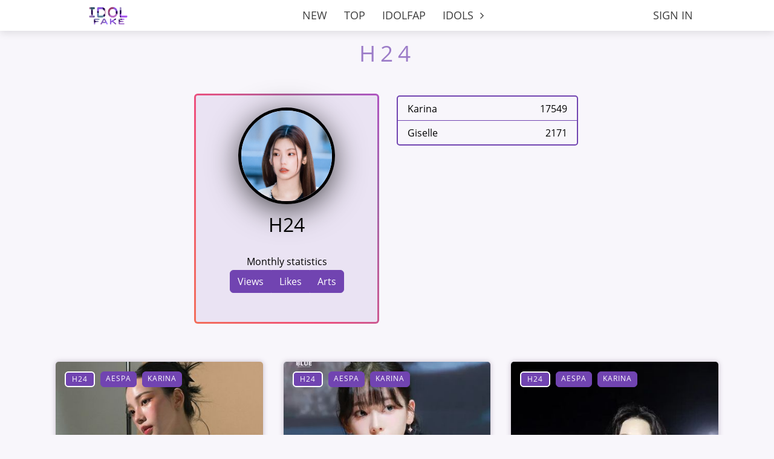

--- FILE ---
content_type: text/html; charset=UTF-8
request_url: https://idolfake.org/creator/H24/page/1/
body_size: 7159
content:
<!DOCTYPE html>
<html lang="en">
  <head>
    <meta charset="UTF-8">
<meta name="viewport" content="width=device-width, initial-scale=1, shrink-to-fit=no">
<meta name='description' content='Korean Idol Fap: Twice, BlackPink, ITZY, IZONE and other.'><link rel="apple-touch-icon" href="/favicon.apple.png"/>
<title>Korean Idol Fap</title> 

<link rel="preload" href="/css/font/OpenSans-Regular.ttf" as="font" type="font/woff" crossorigin/>
<link rel="preload" href="/css/font/OpenSans-SemiBold.ttf" as="font" type="font/woff" crossorigin/>




<link rel="stylesheet" href="/bundle/idolfake.de3a0067.css"/>

    <script src="/bundle/1765653685.js"></script> 
  





  </head>
  <body data-no-jquery>
    <div class="wrapper">
      <header><nav class="navbar navbar-header navbar-expand-md">

    <button class="navbar-toggler" type="button" data-toggle="collapse" data-target="#navbarNavDropdown" aria-controls="navbarNavDropdown" aria-expanded="false" aria-label="Toggle navigation"><i class="icon-menu"></i></button> 

    <div class='header-start'>
        <a class="navbar-brand" href="/">
            <img src="/img/logo-idolfake-p.png" width='auto' height='34' class="d-inline-block align-top" alt="Home">
        </a>
        <a class="navbar-brand-mobile" href="/">
            <img src="/img/logo-idolfake-p.png" width='auto' height='28' class="d-inline-block align-top" alt="Home">
        </a>
    </div>
 
    <div class='header-middle'>
            <a class="nav-link menu-btn-profile" href="/login/"> Sign In </a>
            <span class='nav-active'></span>
    </div>
 
    
    <div class="collapse navbar-collapse" id="navbarNavDropdown">
        <ul class="navbar-nav">
         
                        
                            <li class="nav-item">
                    <a class="nav-link" href="/">NEW</a>
                    <span class='nav-active'></span>
                </li>
                     
                        
                            <li class="nav-item">
                    <a class="nav-link" href="/top/">TOP</a>
                    <span class='nav-active'></span>
                </li>
                     
                        
                            <li class="nav-item">
                    <a class="nav-link" href="https://idolfap.com">IDOLFAP</a>
                    <span class='nav-active'></span>
                </li>
                     
             
             
                        
                            
                <li class="nav-item dropdown">
                    <a class="nav-link dropdown-toggle" href="#" id="navbarDropdownMenuLink" data-toggle="dropdown" aria-haspopup="true" aria-expanded="false">
                        IDOLS                    <i class='icon icon-angle-right'></i>
                    </a>
                    <span class='nav-active'></span>
                    <div class="nav-dropdown-menu dropdown-menu" aria-labelledby="navbarDropdownMenuLink">
                                                                                <a class="dropdown-item" href="/idols/twice/">TWICE</a>
                                                                                <a class="dropdown-item" href="/idols/izone/">IZONE</a>
                                                                                <a class="dropdown-item" href="/idols/blackpink/">BLACK PINK</a>
                                                                                <a class="dropdown-item" href="/idols/itzy/">ITZY</a>
                                                                                <a class="dropdown-item" href="/idols/iu/">IU</a>
                                                                                <a class="dropdown-item" href="/idols/"><i class="icon icon-search">  </i> SEARCH</a>
                                            </div>
                </li>
                    
        </ul>
    </div>
</nav></header>

      <main class="container" style='display: flex; justify-content: normal;'>
                    <p class="title">H24</p>



<div class='container'>

    <div class='creator-header'>
        <div class="card premium-border">

                    
            <img src="/img/avatars/31684.jpg?88fefb" style='border: 5px solid #000000;box-shadow: 0 10px 50px #000000ad;' class="card__image">      
            <p class="card__name">H24</p>

            <label style='margin-bottom:2px'>Monthly statistics</label>
            <div class='card-menu'>
                <div class="btn-group" role="group" aria-label="Basic example">
                                            <a href="#" rel="noreferrer" onclick="creatorInfo('Views')" class="btn btn-primary" aria-current="page">Views</a>
                                            <a href="#" rel="noreferrer" onclick="creatorInfo('Likes')" class="btn btn-primary" aria-current="page">Likes</a>
                                            <a href="#" rel="noreferrer" onclick="creatorInfo('Arts')" class="btn btn-primary" aria-current="page">Arts</a>
                     
                </div>
            </div>


            <!--      L I N K S   B L O C K    -->
            <div style='display: flex; flex-direction: column; margin: 20px 20px;'>
                                                                                                                                </div>
        
        </div>

        <!-- STATISTICS PAGE -->
        <div class=''>
                            <div class="card card-stats card-stats-Views" style='background-color: transparent;'>
                                        <div class='line'>
                        <span class='name'>Karina</span>
                        <span class='right'>17549</span>
                    </div>    
                                        <div class='line'>
                        <span class='name'>Giselle</span>
                        <span class='right'>2171</span>
                    </div>    
                             
                </div>
                            <div class="card card-stats card-stats-Likes hide" style='background-color: transparent;'>
                                        <div class='line'>
                        <span class='name'>Karina</span>
                        <span class='right'>224</span>
                    </div>    
                                        <div class='line'>
                        <span class='name'>Giselle</span>
                        <span class='right'>47</span>
                    </div>    
                             
                </div>
                            <div class="card card-stats card-stats-Arts hide" style='background-color: transparent;'>
                                        <div class='line'>
                        <span class='name'>Karina</span>
                        <span class='right'>3</span>
                    </div>    
                                        <div class='line'>
                        <span class='name'>Giselle</span>
                        <span class='right'>1</span>
                    </div>    
                             
                </div>
                    </div>


      
    </div>



    <!--   W E L C O M E   -->
        <!--                  -->



</div>






<script>


function selectAvatar()
{
    id('fc').innerText = id('abtn').files[0].name;
}


function creatorInfo(name) 
{
    let els = document.querySelectorAll('.card-stats');

    for (let i=0; i<els.length; i++) {
        els[i].classList.add('hide');
    }

    document.querySelector('.card-stats-' + name).classList.remove('hide');
}

</script>

<div class="grid">
        <div class="item">
    
            
        <article class='post' data-id='39094' data-alignment='false'>
            <div class="post-image-wrapper">
                <a href="/post/39094/">
                    <div class="post-image">
                        <img class="lazy" data-src="/files/thumb/39094-cfaba55f1369e0fba0596c127de313fa.jpg" width="400" height="535" alt="Karina - shows boobs">
                    </div>
                </a>
                    
                <div class="post-categories">
                        <a class='btn btn-tag btn-premium' href='/creator/H24/'>H24</a><a class="btn btn-tag" href="/idols/aespa/">Aespa</a><a class="btn btn-tag" href="/idols/karina/">Karina</a>                </div>
    
    
                    
                <div class="post-details post-details-image">
    
                    <div class='post-details-container'>
                        <div class='post-details-left'>
                            <a href="/post/39094/">Karina - shows boobs</a> 
                        </div>
    
                                            </div>
                </div>
    
    
            </div>
    
            <div class="post-footer">
    
                    
                <div class='post-footer-right'>
                
                    <div class="post-info-wrapper" data-id="39094">
    
                                                    <div style="display:flex;gap: 4px;font-size: 1.15em;">
    <div>
        <div class="rating-btn" onclick="Rate.postRate(39094, true)">
            <i class="icon-up-big" id="rate-up-39094" aria-hidden="true"></i>
        </div>
    </div>

    <div class="rating-value"  id="rating-value-39094"
            data-rating="7"
            
                    >
        7.41    </div>

    <div>
        <div class="rating-btn" onclick="Rate.postRate(39094, false)">
            <i class="icon-down-big" id="rate-down-39094" aria-hidden="true"></i>
        </div>
    </div>
</div>                            
                    </div>
                </div>
    
                    
                                    
                <div class='post-footer-center'></div>
    
                <div class='post-footer-left'>
                    <div class="post-date" data-date="2026-01-14 12:02:04">January 14</div>
                </div>
            </div>
        </article>
    </div>
        <div class="item">
    
            
        <article class='post' data-id='39093' data-alignment='false'>
            <div class="post-image-wrapper">
                <a href="/post/39093/">
                    <div class="post-image">
                        <img class="lazy" data-src="/files/thumb/39093-c1be63b1d630d0fda9090f7d3ebccb45.jpg" width="400" height="600" alt="Karina - shows boobs">
                    </div>
                </a>
                    
                <div class="post-categories">
                        <a class='btn btn-tag btn-premium' href='/creator/H24/'>H24</a><a class="btn btn-tag" href="/idols/aespa/">Aespa</a><a class="btn btn-tag" href="/idols/karina/">Karina</a>                </div>
    
    
                    
                <div class="post-details post-details-animation">
    
                    <div class='post-details-container'>
                        <div class='post-details-left'>
                            <a href="/post/39093/">Karina - shows boobs</a> 
                        </div>
    
                                                    <div class='post-details-right'>
                                <span class='post-details-set'>
                                    <i class='icon-video'></i>
                                </span>
                            </div>
                                            </div>
                </div>
    
    
            </div>
    
            <div class="post-footer">
    
                    
                <div class='post-footer-right'>
                
                    <div class="post-info-wrapper" data-id="39093">
    
                                                    <div style="display:flex;gap: 4px;font-size: 1.15em;">
    <div>
        <div class="rating-btn" onclick="Rate.postRate(39093, true)">
            <i class="icon-up-big" id="rate-up-39093" aria-hidden="true"></i>
        </div>
    </div>

    <div class="rating-value"  id="rating-value-39093"
            data-rating="8"
            
                    >
        8.67    </div>

    <div>
        <div class="rating-btn" onclick="Rate.postRate(39093, false)">
            <i class="icon-down-big" id="rate-down-39093" aria-hidden="true"></i>
        </div>
    </div>
</div>                            
                    </div>
                </div>
    
                    
                                    
                <div class='post-footer-center'></div>
    
                <div class='post-footer-left'>
                    <div class="post-date" data-date="2026-01-14 11:02:04">January 14</div>
                </div>
            </div>
        </article>
    </div>
        <div class="item">
    
            
        <article class='post' data-id='38811' data-alignment='false'>
            <div class="post-image-wrapper">
                <a href="/post/38811/">
                    <div class="post-image">
                        <img class="lazy" data-src="/files/thumb/38811-192c36bd3bb054db87cc8852feab2137.jpg" width="400" height="600" alt="Karina - big boobs">
                    </div>
                </a>
                    
                <div class="post-categories">
                        <a class='btn btn-tag btn-premium' href='/creator/H24/'>H24</a><a class="btn btn-tag" href="/idols/aespa/">Aespa</a><a class="btn btn-tag" href="/idols/karina/">Karina</a>                </div>
    
    
                    
                <div class="post-details post-details-animation">
    
                    <div class='post-details-container'>
                        <div class='post-details-left'>
                            <a href="/post/38811/">Karina - big boobs</a> 
                        </div>
    
                                                    <div class='post-details-right'>
                                <span class='post-details-set'>
                                    <i class='icon-video'></i>
                                </span>
                            </div>
                                            </div>
                </div>
    
    
            </div>
    
            <div class="post-footer">
    
                    
                <div class='post-footer-right'>
                
                    <div class="post-info-wrapper" data-id="38811">
    
                                                    <div class="post-info-views">
    <i class="icon-eye" aria-hidden="true"></i>12461</div>


<div class="post-info-likes">
        <a href='#' onclick="postLike(event)" class="post-like-button" aria-label="like post">
        <i class="icon-heart-o" aria-hidden="true"></i>
        <span class="post-like-counter">113</span>
    </a>
    </div>

<!-----  ADMIN ELEMENT ---->
<!-----  END ADMIN ELEMENT ---->



                            
                    </div>
                </div>
    
                    
                                    
                <div class='post-footer-center'></div>
    
                <div class='post-footer-left'>
                    <div class="post-date" data-date="2025-12-23 18:39:05">December 23, 2025</div>
                </div>
            </div>
        </article>
    </div>
        <div class="item">
    
            
        <article class='post' data-id='38775' data-alignment='false'>
            <div class="post-image-wrapper">
                <a href="/post/38775/">
                    <div class="post-image">
                        <img class="lazy" data-src="/files/thumb/38775-3dd64c1115fba02067de941fe633c117.jpg" width="400" height="600" alt="Giselle - shows tits">
                    </div>
                </a>
                    
                <div class="post-categories">
                        <a class='btn btn-tag btn-premium' href='/creator/H24/'>H24</a><a class="btn btn-tag" href="/idols/aespa/">Aespa</a><a class="btn btn-tag" href="/idols/giselle/">Giselle</a>                </div>
    
    
                    
                <div class="post-details post-details-image">
    
                    <div class='post-details-container'>
                        <div class='post-details-left'>
                            <a href="/post/38775/">Giselle - shows tits</a> 
                        </div>
    
                                            </div>
                </div>
    
    
            </div>
    
            <div class="post-footer">
    
                    
                <div class='post-footer-right'>
                
                    <div class="post-info-wrapper" data-id="38775">
    
                                                    <div class="post-info-views">
    <i class="icon-eye" aria-hidden="true"></i>2171</div>


<div class="post-info-likes">
        <a href='#' onclick="postLike(event)" class="post-like-button" aria-label="like post">
        <i class="icon-heart-o" aria-hidden="true"></i>
        <span class="post-like-counter">47</span>
    </a>
    </div>

<!-----  ADMIN ELEMENT ---->
<!-----  END ADMIN ELEMENT ---->



                            
                    </div>
                </div>
    
                    
                                    
                <div class='post-footer-center'></div>
    
                <div class='post-footer-left'>
                    <div class="post-date" data-date="2025-12-21 07:47:47">December 21, 2025</div>
                </div>
            </div>
        </article>
    </div>
        <div class="item">
    
            
        <article class='post' data-id='38669' data-alignment='false'>
            <div class="post-image-wrapper">
                <a href="/post/38669/">
                    <div class="post-image">
                        <img class="lazy" data-src="/files/thumb/38669-9b4d66c27eb152a5f5e09bdace9a17de.jpg" width="400" height="570" alt="Natty - nude">
                    </div>
                </a>
                    
                <div class="post-categories">
                        <a class='btn btn-tag btn-premium' href='/creator/H24/'>H24</a><a class="btn btn-tag" href="/idols/kiss-of-life/">KISS OF LIFE</a><a class="btn btn-tag" href="/idols/natty/">Natty</a>                </div>
    
    
                    
                <div class="post-details post-details-image">
    
                    <div class='post-details-container'>
                        <div class='post-details-left'>
                            <a href="/post/38669/">Natty - nude</a> 
                        </div>
    
                                            </div>
                </div>
    
    
            </div>
    
            <div class="post-footer">
    
                    
                <div class='post-footer-right'>
                
                    <div class="post-info-wrapper" data-id="38669">
    
                                                    <div class="post-info-views">
    <i class="icon-eye" aria-hidden="true"></i>2279</div>


<div class="post-info-likes">
        <a href='#' onclick="postLike(event)" class="post-like-button" aria-label="like post">
        <i class="icon-heart-o" aria-hidden="true"></i>
        <span class="post-like-counter">74</span>
    </a>
    </div>

<!-----  ADMIN ELEMENT ---->
<!-----  END ADMIN ELEMENT ---->



                            
                    </div>
                </div>
    
                    
                                    
                <div class='post-footer-center'></div>
    
                <div class='post-footer-left'>
                    <div class="post-date" data-date="2025-12-14 07:15:56">December 14, 2025</div>
                </div>
            </div>
        </article>
    </div>
        <div class="item">
    
            
        <article class='post' data-id='38314' data-alignment='false'>
            <div class="post-image-wrapper">
                <a href="/post/38314/">
                    <div class="post-image">
                        <img class="lazy" data-src="/files/thumb/38314-e6601885ef83145f5e1451b767076678.jpg" width="400" height="223" alt="Karina - shows tits">
                    </div>
                </a>
                    
                <div class="post-categories">
                        <a class='btn btn-tag btn-premium' href='/creator/H24/'>H24</a><a class="btn btn-tag" href="/idols/aespa/">Aespa</a><a class="btn btn-tag" href="/idols/karina/">Karina</a>                </div>
    
    
                    
                <div class="post-details post-details-animation">
    
                    <div class='post-details-container'>
                        <div class='post-details-left'>
                            <a href="/post/38314/">Karina - shows tits</a> 
                        </div>
    
                                                    <div class='post-details-right'>
                                <span class='post-details-set'>
                                    <i class='icon-video'></i>
                                </span>
                            </div>
                                            </div>
                </div>
    
    
            </div>
    
            <div class="post-footer">
    
                    
                <div class='post-footer-right'>
                
                    <div class="post-info-wrapper" data-id="38314">
    
                                                    <div class="post-info-views">
    <i class="icon-eye" aria-hidden="true"></i>14344</div>


<div class="post-info-likes">
        <a href='#' onclick="postLike(event)" class="post-like-button" aria-label="like post">
        <i class="icon-heart-o" aria-hidden="true"></i>
        <span class="post-like-counter">119</span>
    </a>
    </div>

<!-----  ADMIN ELEMENT ---->
<!-----  END ADMIN ELEMENT ---->



                            
                    </div>
                </div>
    
                    
                                    
                <div class='post-footer-center'></div>
    
                <div class='post-footer-left'>
                    <div class="post-date" data-date="2025-11-20 15:11:12">November 20, 2025</div>
                </div>
            </div>
        </article>
    </div>
        <div class="item">
    
            
        <article class='post' data-id='38280' data-alignment='false'>
            <div class="post-image-wrapper">
                <a href="/post/38280/">
                    <div class="post-image">
                        <img class="lazy" data-src="/files/thumb/38280-4a44c15173229244f1a0e5256917ca3d.jpg" width="400" height="599" alt="Sohyun - big boobs">
                    </div>
                </a>
                    
                <div class="post-categories">
                        <a class='btn btn-tag btn-premium' href='/creator/H24/'>H24</a><a class="btn btn-tag" href="/idols/triples/">tripleS</a><a class="btn btn-tag" href="/idols/park-sohyun/">Sohyun</a>                </div>
    
    
                    
                <div class="post-details post-details-image">
    
                    <div class='post-details-container'>
                        <div class='post-details-left'>
                            <a href="/post/38280/">Sohyun - big boobs</a> 
                        </div>
    
                                            </div>
                </div>
    
    
            </div>
    
            <div class="post-footer">
    
                    
                <div class='post-footer-right'>
                
                    <div class="post-info-wrapper" data-id="38280">
    
                                                    <div class="post-info-views">
    <i class="icon-eye" aria-hidden="true"></i>2833</div>


<div class="post-info-likes">
        <a href='#' onclick="postLike(event)" class="post-like-button" aria-label="like post">
        <i class="icon-heart-o" aria-hidden="true"></i>
        <span class="post-like-counter">68</span>
    </a>
    </div>

<!-----  ADMIN ELEMENT ---->
<!-----  END ADMIN ELEMENT ---->



                            
                    </div>
                </div>
    
                    
                                    
                <div class='post-footer-center'></div>
    
                <div class='post-footer-left'>
                    <div class="post-date" data-date="2025-11-18 18:27:47">November 18, 2025</div>
                </div>
            </div>
        </article>
    </div>
        <div class="item">
    
            
        <article class='post' data-id='38214' data-alignment='false'>
            <div class="post-image-wrapper">
                <a href="/post/38214/">
                    <div class="post-image">
                        <img class="lazy" data-src="/files/thumb/38214-bfbe4034b3fbdc956810d2db793735ef.jpg" width="400" height="443" alt="Karina - shows boobs">
                    </div>
                </a>
                    
                <div class="post-categories">
                        <a class='btn btn-tag btn-premium' href='/creator/H24/'>H24</a><a class="btn btn-tag" href="/idols/aespa/">Aespa</a><a class="btn btn-tag" href="/idols/karina/">Karina</a>                </div>
    
    
                    
                <div class="post-details post-details-animation">
    
                    <div class='post-details-container'>
                        <div class='post-details-left'>
                            <a href="/post/38214/">Karina - shows boobs</a> 
                        </div>
    
                                                    <div class='post-details-right'>
                                <span class='post-details-set'>
                                    <i class='icon-video'></i>
                                </span>
                            </div>
                                            </div>
                </div>
    
    
            </div>
    
            <div class="post-footer">
    
                    
                <div class='post-footer-right'>
                
                    <div class="post-info-wrapper" data-id="38214">
    
                                                    <div class="post-info-views">
    <i class="icon-eye" aria-hidden="true"></i>18794</div>


<div class="post-info-likes">
        <a href='#' onclick="postLike(event)" class="post-like-button" aria-label="like post">
        <i class="icon-heart-o" aria-hidden="true"></i>
        <span class="post-like-counter">162</span>
    </a>
    </div>

<!-----  ADMIN ELEMENT ---->
<!-----  END ADMIN ELEMENT ---->



                            
                    </div>
                </div>
    
                    
                                    
                <div class='post-footer-center'></div>
    
                <div class='post-footer-left'>
                    <div class="post-date" data-date="2025-11-13 07:48:20">November 13, 2025</div>
                </div>
            </div>
        </article>
    </div>
        <div class="item">
    
            
        <article class='post' data-id='36721' data-alignment='false'>
            <div class="post-image-wrapper">
                <a href="/post/36721/">
                    <div class="post-image">
                        <img class="lazy" data-src="/files/thumb/36721-eacf5566929392e49f2742ca80f210ee.jpg" width="400" height="693" alt="Irene - shows boobs">
                    </div>
                </a>
                    
                <div class="post-categories">
                        <a class='btn btn-tag btn-premium' href='/creator/H24/'>H24</a><a class="btn btn-tag" href="/idols/red-velvet/">Red Velvet</a><a class="btn btn-tag" href="/idols/irene/">Irene</a>                </div>
    
    
                    
                <div class="post-details post-details-animation">
    
                    <div class='post-details-container'>
                        <div class='post-details-left'>
                            <a href="/post/36721/">Irene - shows boobs</a> 
                        </div>
    
                                                    <div class='post-details-right'>
                                <span class='post-details-set'>
                                    <i class='icon-video'></i>
                                </span>
                            </div>
                                            </div>
                </div>
    
    
            </div>
    
            <div class="post-footer">
    
                    
                <div class='post-footer-right'>
                
                    <div class="post-info-wrapper" data-id="36721">
    
                                                    <div class="post-info-views">
    <i class="icon-eye" aria-hidden="true"></i>13144</div>


<div class="post-info-likes">
        <a href='#' onclick="postLike(event)" class="post-like-button" aria-label="like post">
        <i class="icon-heart-o" aria-hidden="true"></i>
        <span class="post-like-counter">106</span>
    </a>
    </div>

<!-----  ADMIN ELEMENT ---->
<!-----  END ADMIN ELEMENT ---->



                            
                    </div>
                </div>
    
                    
                                    
                <div class='post-footer-center'></div>
    
                <div class='post-footer-left'>
                    <div class="post-date" data-date="2025-09-04 03:55:56">September 4, 2025</div>
                </div>
            </div>
        </article>
    </div>
        <div class="item">
    
            
        <article class='post' data-id='36653' data-alignment='false'>
            <div class="post-image-wrapper">
                <a href="/post/36653/">
                    <div class="post-image">
                        <img class="lazy" data-src="/files/thumb/36653-fdd4e95019d983e7f2418fab46e42236.jpg" width="400" height="497" alt="Chowon - big boobs">
                    </div>
                </a>
                    
                <div class="post-categories">
                        <a class='btn btn-tag btn-premium' href='/creator/H24/'>H24</a><a class="btn btn-tag" href="/idols/lightsum/">LIGHTSUM</a><a class="btn btn-tag" href="/idols/chowon/">Chowon</a>                </div>
    
    
                    
                <div class="post-details post-details-image">
    
                    <div class='post-details-container'>
                        <div class='post-details-left'>
                            <a href="/post/36653/">Chowon - big boobs</a> 
                        </div>
    
                                            </div>
                </div>
    
    
            </div>
    
            <div class="post-footer">
    
                    
                <div class='post-footer-right'>
                
                    <div class="post-info-wrapper" data-id="36653">
    
                                                    <div class="post-info-views">
    <i class="icon-eye" aria-hidden="true"></i>2004</div>


<div class="post-info-likes">
        <a href='#' onclick="postLike(event)" class="post-like-button" aria-label="like post">
        <i class="icon-heart-o" aria-hidden="true"></i>
        <span class="post-like-counter">34</span>
    </a>
    </div>

<!-----  ADMIN ELEMENT ---->
<!-----  END ADMIN ELEMENT ---->



                            
                    </div>
                </div>
    
                    
                                    
                <div class='post-footer-center'></div>
    
                <div class='post-footer-left'>
                    <div class="post-date" data-date="2025-09-01 15:55:43">September 1, 2025</div>
                </div>
            </div>
        </article>
    </div>
        <div class="item">
    
            
        <article class='post' data-id='36338' data-alignment='false'>
            <div class="post-image-wrapper">
                <a href="/post/36338/">
                    <div class="post-image">
                        <img class="lazy" data-src="/files/thumb/36338-ae3e6586b1a6249a34706ddb279a166e.jpg" width="400" height="587" alt="Somi - big boobs">
                    </div>
                </a>
                    
                <div class="post-categories">
                        <a class='btn btn-tag btn-premium' href='/creator/H24/'>H24</a><a class="btn btn-tag" href="/idols/ioi/">IOI</a><a class="btn btn-tag" href="/idols/somi/">Somi</a>                </div>
    
    
                    
                <div class="post-details post-details-image">
    
                    <div class='post-details-container'>
                        <div class='post-details-left'>
                            <a href="/post/36338/">Somi - big boobs</a> 
                        </div>
    
                                            </div>
                </div>
    
    
            </div>
    
            <div class="post-footer">
    
                    
                <div class='post-footer-right'>
                
                    <div class="post-info-wrapper" data-id="36338">
    
                                                    <div class="post-info-views">
    <i class="icon-eye" aria-hidden="true"></i>2492</div>


<div class="post-info-likes">
        <a href='#' onclick="postLike(event)" class="post-like-button" aria-label="like post">
        <i class="icon-heart-o" aria-hidden="true"></i>
        <span class="post-like-counter">59</span>
    </a>
    </div>

<!-----  ADMIN ELEMENT ---->
<!-----  END ADMIN ELEMENT ---->



                            
                    </div>
                </div>
    
                    
                                    
                <div class='post-footer-center'></div>
    
                <div class='post-footer-left'>
                    <div class="post-date" data-date="2025-08-21 12:45:31">August 21, 2025</div>
                </div>
            </div>
        </article>
    </div>
        <div class="item">
    
            
        <article class='post' data-id='36318' data-alignment='false'>
            <div class="post-image-wrapper">
                <a href="/post/36318/">
                    <div class="post-image">
                        <img class="lazy" data-src="/files/thumb/36318-72407acdb1b5475b9b7197b915bd6541.jpg" width="400" height="599" alt="naked">
                    </div>
                </a>
                    
                <div class="post-categories">
                        <a class='btn btn-tag btn-premium' href='/creator/H24/'>H24</a><a class="btn btn-tag" href="/idols/aespa/">Aespa</a><a class="btn btn-tag" href="/idols/karina/">Karina</a><a class="btn btn-tag" href="/idols/ningning/">NingNing</a>                </div>
    
    
                    
                <div class="post-details post-details-image">
    
                    <div class='post-details-container'>
                        <div class='post-details-left'>
                            <a href="/post/36318/">naked</a> 
                        </div>
    
                                            </div>
                </div>
    
    
            </div>
    
            <div class="post-footer">
    
                    
                <div class='post-footer-right'>
                
                    <div class="post-info-wrapper" data-id="36318">
    
                                                    <div class="post-info-views">
    <i class="icon-eye" aria-hidden="true"></i>6505</div>


<div class="post-info-likes">
        <a href='#' onclick="postLike(event)" class="post-like-button" aria-label="like post">
        <i class="icon-heart-o" aria-hidden="true"></i>
        <span class="post-like-counter">181</span>
    </a>
    </div>

<!-----  ADMIN ELEMENT ---->
<!-----  END ADMIN ELEMENT ---->



                            
                    </div>
                </div>
    
                    
                                    
                <div class='post-footer-center'></div>
    
                <div class='post-footer-left'>
                    <div class="post-date" data-date="2025-08-20 07:20:58">August 20, 2025</div>
                </div>
            </div>
        </article>
    </div>
        <div class="item">
    
            
        <article class='post' data-id='36316' data-alignment='false'>
            <div class="post-image-wrapper">
                <a href="/post/36316/">
                    <div class="post-image">
                        <img class="lazy" data-src="/files/thumb/36316-afc3e8119994ab7573b8a0582c4ce868.jpg" width="400" height="560" alt="Shuhua - shows tits">
                    </div>
                </a>
                    
                <div class="post-categories">
                        <a class='btn btn-tag btn-premium' href='/creator/H24/'>H24</a><a class="btn btn-tag" href="/idols/gidle/">(G)I-DLE</a><a class="btn btn-tag" href="/idols/shuhua/">Shuhua</a>                </div>
    
    
                    
                <div class="post-details post-details-image">
    
                    <div class='post-details-container'>
                        <div class='post-details-left'>
                            <a href="/post/36316/">Shuhua - shows tits</a> 
                        </div>
    
                                            </div>
                </div>
    
    
            </div>
    
            <div class="post-footer">
    
                    
                <div class='post-footer-right'>
                
                    <div class="post-info-wrapper" data-id="36316">
    
                                                    <div class="post-info-views">
    <i class="icon-eye" aria-hidden="true"></i>3315</div>


<div class="post-info-likes">
        <a href='#' onclick="postLike(event)" class="post-like-button" aria-label="like post">
        <i class="icon-heart-o" aria-hidden="true"></i>
        <span class="post-like-counter">76</span>
    </a>
    </div>

<!-----  ADMIN ELEMENT ---->
<!-----  END ADMIN ELEMENT ---->



                            
                    </div>
                </div>
    
                    
                                    
                <div class='post-footer-center'></div>
    
                <div class='post-footer-left'>
                    <div class="post-date" data-date="2025-08-20 06:20:58">August 20, 2025</div>
                </div>
            </div>
        </article>
    </div>
        <div class="item">
    
            
        <article class='post' data-id='36194' data-alignment='false'>
            <div class="post-image-wrapper">
                <a href="/post/36194/">
                    <div class="post-image">
                        <img class="lazy" data-src="/files/thumb/36194-a30d56955695ffc2b7e3f7b681283912.jpg" width="400" height="533" alt="Chaewon - shows tits">
                    </div>
                </a>
                    
                <div class="post-categories">
                        <a class='btn btn-tag btn-premium' href='/creator/H24/'>H24</a><a class="btn btn-tag" href="/idols/izone/">IZONE</a><a class="btn btn-tag" href="/idols/le-sserafim/">LE SSERAFIM</a><a class="btn btn-tag" href="/idols/chaewon/">Chaewon</a>                </div>
    
    
                    
                <div class="post-details post-details-image">
    
                    <div class='post-details-container'>
                        <div class='post-details-left'>
                            <a href="/post/36194/">Chaewon - shows tits</a> 
                        </div>
    
                                            </div>
                </div>
    
    
            </div>
    
            <div class="post-footer">
    
                    
                <div class='post-footer-right'>
                
                    <div class="post-info-wrapper" data-id="36194">
    
                                                    <div class="post-info-views">
    <i class="icon-eye" aria-hidden="true"></i>3821</div>


<div class="post-info-likes">
        <a href='#' onclick="postLike(event)" class="post-like-button" aria-label="like post">
        <i class="icon-heart-o" aria-hidden="true"></i>
        <span class="post-like-counter">109</span>
    </a>
    </div>

<!-----  ADMIN ELEMENT ---->
<!-----  END ADMIN ELEMENT ---->



                            
                    </div>
                </div>
    
                    
                                    
                <div class='post-footer-center'></div>
    
                <div class='post-footer-left'>
                    <div class="post-date" data-date="2025-08-15 19:20:59">August 15, 2025</div>
                </div>
            </div>
        </article>
    </div>
        <div class="item">
    
            
        <article class='post' data-id='36193' data-alignment='false'>
            <div class="post-image-wrapper">
                <a href="/post/36193/">
                    <div class="post-image">
                        <img class="lazy" data-src="/files/thumb/36193-3d55c3d0263836bb38b774dbdf736868.jpg" width="400" height="676" alt="Nayeon - shows tits">
                    </div>
                </a>
                    
                <div class="post-categories">
                        <a class='btn btn-tag btn-premium' href='/creator/H24/'>H24</a><a class="btn btn-tag" href="/idols/twice/">TWICE</a><a class="btn btn-tag" href="/idols/singer/">SINGER</a><a class="btn btn-tag" href="/idols/nayeon/">Nayeon</a>                </div>
    
    
                    
                <div class="post-details post-details-image">
    
                    <div class='post-details-container'>
                        <div class='post-details-left'>
                            <a href="/post/36193/">Nayeon - shows tits</a> 
                        </div>
    
                                            </div>
                </div>
    
    
            </div>
    
            <div class="post-footer">
    
                    
                <div class='post-footer-right'>
                
                    <div class="post-info-wrapper" data-id="36193">
    
                                                    <div class="post-info-views">
    <i class="icon-eye" aria-hidden="true"></i>2403</div>


<div class="post-info-likes">
        <a href='#' onclick="postLike(event)" class="post-like-button" aria-label="like post">
        <i class="icon-heart-o" aria-hidden="true"></i>
        <span class="post-like-counter">79</span>
    </a>
    </div>

<!-----  ADMIN ELEMENT ---->
<!-----  END ADMIN ELEMENT ---->



                            
                    </div>
                </div>
    
                    
                                    
                <div class='post-footer-center'></div>
    
                <div class='post-footer-left'>
                    <div class="post-date" data-date="2025-08-15 18:50:59">August 15, 2025</div>
                </div>
            </div>
        </article>
    </div>
        </div>
    
    <div class='page-pagination mt-3'>
    <ul class="pagination">
                    <li class="page-item active"><a class="page-link" href="/creator/H24/page/1/">1</a></li>
                    <li class="page-item"><a class="page-link" href="/creator/H24/page/2/">2</a></li>
                    <li class="page-item"><a class="page-link" href="/creator/H24/page/3/">3</a></li>
                    <li class="page-item"><a class="page-link" href="/creator/H24/page/4/">4</a></li>
                <li class="page-item">
            <a class="page-link" href="/creator/H24/page/21/" aria-label="Next">
            <span aria-hidden="true">&raquo;</span>
            <span class="sr-only">Last</span>
            </a>
        </li>
            </ul>
</div>



      </main>
 
    </div>
    <footer>
      <div class='footer'>
    <div class='footer-left'>
      

<div class="btn-group">
    <button type="button" class="btn btn-default dropdown-toggle lang-dropdown" data-toggle="dropdown" aria-haspopup="true" aria-expanded="false">
        <img class='lang-img' width='30' height='20' src="[data-uri]">EN    </button>
    
    <ul class="dropdown-menu lang-dropdown" style='min-width: unset;margin: 0;'>

            <li class='li-click' onclick' onclick='window.location.href = "https://ko.idolfake.org/creator/H24/page/1/"'>
        <img class='lang-img' width='30' height='20' src="[data-uri]"><span>KO</span>   
      </li>
            <li class='li-click' onclick' onclick='window.location.href = "https://jp.idolfake.org/creator/H24/page/1/"'>
        <img class='lang-img' width='30' height='20' src="[data-uri]"><span>JP</span>   
      </li>
      

    </ul>
  </div>    </div>
    <div class='footer-right'>
      <a href="https://idolfap.com/upload/">UPLOAD</a><a href="/static/terms/">TERMS</a><a href="https://idolfap.com/static/contacts/">CONTACTS</a>    </div>
</div>
 
<script src="/js/bootstrap.bundle.min.js"></script>
<script async src='https://www.googletagmanager.com/gtag/js?id=G-86VNY6VEEN'></script><script>window.dataLayer = window.dataLayer || [];function gtag(){dataLayer.push(arguments);}gtag('js', new Date());gtag('config', 'G-86VNY6VEEN');</script>    </footer>
    <script>
      postTimeFormat()
    </script>
  <script defer src="https://static.cloudflareinsights.com/beacon.min.js/vcd15cbe7772f49c399c6a5babf22c1241717689176015" integrity="sha512-ZpsOmlRQV6y907TI0dKBHq9Md29nnaEIPlkf84rnaERnq6zvWvPUqr2ft8M1aS28oN72PdrCzSjY4U6VaAw1EQ==" data-cf-beacon='{"version":"2024.11.0","token":"b30406e969a24fff8ee6a9c6600e6f39","r":1,"server_timing":{"name":{"cfCacheStatus":true,"cfEdge":true,"cfExtPri":true,"cfL4":true,"cfOrigin":true,"cfSpeedBrain":true},"location_startswith":null}}' crossorigin="anonymous"></script>
</body>
</html>



